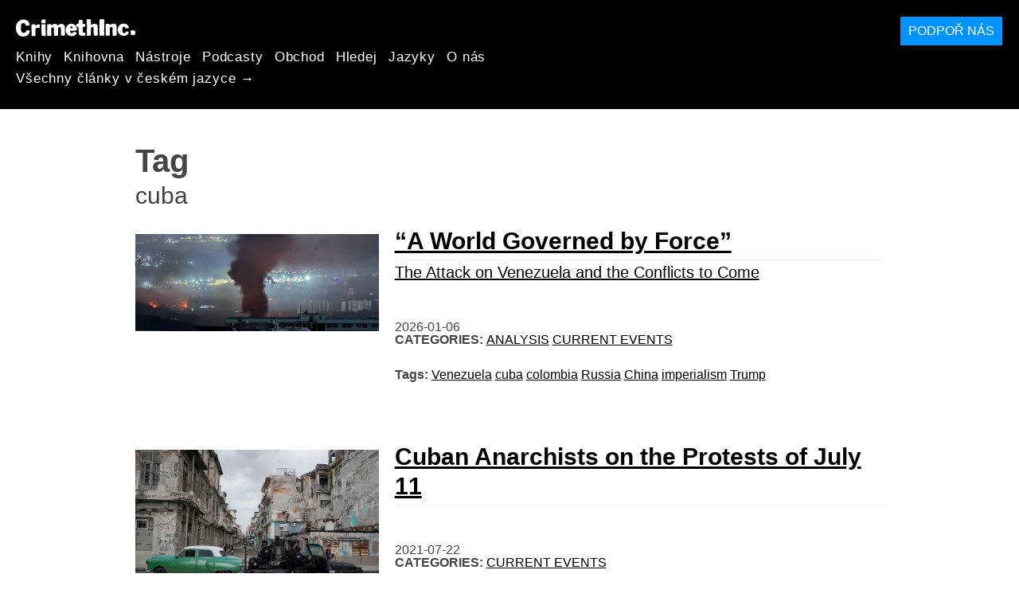

--- FILE ---
content_type: text/html; charset=utf-8
request_url: https://cs.crimethinc.com/tags/cuba
body_size: 6324
content:
<!DOCTYPE html>
<html dir="ltr" lang="cs" id="page" class="media-mode" prefix="og: http://ogp.me/ns#">
  <head>
    
  <!--
    ********************************************************************************************************
    I support your decision, I believe in change and hope you find just what it is that you are looking for.
    ********************************************************************************************************
  -->

<title>CrimethInc. : cuba</title>
<meta charset="utf-8">
<meta http-equiv="X-UA-Compatible" content="IE=edge">
<meta name="viewport" content="width=device-width, initial-scale=1, shrink-to-fit=no">

<link rel="pgpkey" type="application/pgp-keys" href="/key.pub">

<meta name="csrf-param" content="authenticity_token" />
<meta name="csrf-token" content="JnpPJ9PkwHfHio5p2HFyHbkk6nQpzHIeA5-yqrkCaqVHvygoPtJOGtaL9X807ENc3SRV3i7hR2lliHKua-9qZQ" />

<!-- Search engines should use our meta tags for link previews -->
<meta name="robots" content="noydir">
<meta name="robots" content="noodp">

<!-- Chrome, Firefox OS and Opera -->
<meta name="theme-color" content="#000000">
<!-- Safari -->
<meta name="apple-mobile-web-app-status-bar-style" content="black">

<!-- General meta tags -->
<meta name="robots" content="index,follow">
<meta name="application-name" content="CrimethInc. : cuba">
<meta name="description" content="CrimethInc. je decentralizovaná síť která se zavázala k anonymní kolektivní akci. Usilujeme o znovuobjevení našich životů a světa dle principů sebeurčení a vzájemné pomoci.">
<meta name="generator" content="CrimethInc. Internet Rube Goldberg Machine 3000">
<meta name="author" content="CrimethInc. Ex-Workers Collective">

<!-- Google Site Verification for WebMaster tools -->
<!-- <meta name="google-site-verification" content="" /> -->

<!-- Social media support: Twitter Cards and Facebook (Open Graph) -->
<meta name="twitter:dnt" content="on">
<meta name="twitter:card" content="summary_large_image">
<meta name="twitter:site" content="@crimethinc">
<meta name="twitter:site:id" content="14884161">
<meta name="twitter:creator" content="@crimethinc">
<meta name="twitter:creator:id" content="14884161">
<meta name="twitter:url" content="https://cs.crimethinc.com/tags/cuba" property="og:url">
<meta name="twitter:title" content="CrimethInc. ex-Workers’ Collective: Tvůj lístek ke změně světa" property="og:title">
<meta name="twitter:description" content="CrimethInc. je decentralizovaná síť která se zavázala k anonymní kolektivní akci. Usilujeme o znovuobjevení našich životů a světa dle principů sebeurčení a vzájemné pomoci." property="og:description">
<meta name="twitter:image" content="https://cdn.crimethinc.com/assets/share/crimethinc-site-share.png" property="og:image">
<meta property="og:site_name" content="CrimethInc.">
<meta property="og:type" content="website">

<!-- Feeds: RSS/Atom and JSON Feed -->
    <link rel="alternate" type="application/atom+xml" title="CrimethInc. : cuba" href="/tags/cuba/feed" />


<!-- Canonical URLs -->

<!-- BIO -->
<link rel="me" href="mailto:help@crimethinc.com">
<link rel="author" href="/about" title="About CrimethInc.">

<!-- Site search -->
<link rel="search" type="application/opensearchdescription+xml" href="https://crimethinc.com/opensearch.xml" title="CrimethInc.">

<!-- Sitemap -->
<link rel="home" href="https://crimethinc.com">
<link rel="index" href="https://crimethinc.com/sitemap">

<!-- Browser hints -->
<link rel="dns-prefetch" href="https://assets.crimethinc.com">
<link rel="dns-prefetch" href="https://cdn.crimethinc.com">

  <!-- Fav and touch icons -->
  <link rel="shortcut icon" href="/favicon.ico" type="image/x-icon">
  <link rel="apple-touch-icon icon" href="/apple-touch-icon.png" sizes="180x180" type="image/png">
  <link rel="mask-icon" href="/logo.svg" sizes="any" color="#000000">

  <!-- Windows, IE and Edge -->
  <meta name="msapplication-TileImage" content="/assets/icons/icon-144x144-db990e10839d96d73fbea65084220a931c26303c71b51116e28a827459340b8e.png">
  <meta name="msapplication-TileColor" content="#000000">

  <meta name="msapplication-square70x70logo" content="/assets/icons/icon-150x150-0a640ae0ca69985cea7af37103321d66c4ec512fd14aebb15805c176730611f8.png">
  <meta name="msapplication-square150x150logo" content="/assets/icons/icon-70x70-09272eec03e5a3309fe3d4a6a612dc4a96b64ee3decbcad924e02c28ded9484e.png">
  <meta name="msapplication-wide310x150logo" content="/assets/icons/icon-310x150-9e4aeec27d6e1ffcc8758850e71675f8df9e0304a4f33d47e581beb45220e346.png">
  <meta name="msapplication-square310x310logo" content="/assets/icons/icon-310x310-1729fce0f599a470d45d5eb77482b256c417fc51b6590a5e669bea23437e27c4.png">

  <!-- Icons and stuff for more browsers via manifest.json -->
  <link rel="manifest" href="/manifest.json">


<!-- CSS -->
<link rel="stylesheet" href="/assets/2017-2b8abba6d8a2e79ddf40543b1b6fd3362a3b076d312340bc7b53607b0808a288.css" media="all" />

<style>

</style>





    


  </head>

  <body id="tag">
    
    
    <header class="site-header" id="header">

  <span class="header-logo"><a href="/">CrimethInc.</a></span>

  <nav>
    <ul class="primary-navigation">
      <li class="nav-link"><a href="/books">Knihy</a></li>
      <li class="nav-link"><a href="/library">Knihovna</a></li>
      <li class="nav-link"><a href="/tools">Nástroje</a></li>
      <li class="nav-link"><a href="/podcasts">Podcasty</a></li>
      <li class="nav-link"><a href="/store">Obchod</a></li>
      <li class="nav-link"><a href="/search">Hledej</a></li>
      <li class="nav-link"><a href="/languages">Jazyky</a></li>
      <li class="nav-link"><a href="/about">O nás</a></li>
    </ul>

      <ul>
        <li class="nav-link"><a href="/languages/cestina">Všechny články v českém jazyce →</a></li>
      </ul>
  </nav>

  <a class="button" href="/support">Podpoř nás</a>
</header>



    <main>
      

<header>
  <h1>Tag</h1>
  <h2>cuba</h2>
</header>

<div class="h-feed">
  
<div class="articles-list">
      <article class="h-entry">
    <div class="row">
      <div class="column column-one-third">
          <a href="/2026/01/06/a-world-governed-by-force-the-attack-on-venezuela-and-the-conflicts-to-come"><img class="u-photo header-image" alt="" src="https://cdn.crimethinc.com/assets/articles/2026/01/06/header.jpg" /></a>
      </div>

      <div class="column column-two-third">
        <header>
          <div class="p-name shadowed">
  <a href='/2026/01/06/a-world-governed-by-force-the-attack-on-venezuela-and-the-conflicts-to-come' class='article-titles'>

    <h1 class="p-x-title" id="a-world-governed-by-force-the-attack-on-venezuela-and-the-conflicts-to-come">
      “A World Governed by Force”
    </h1>

      <span class="screen-reader-only visually-hidden sr-only"> : </span>

      <h2 class="p-x-subtitle">
        The Attack on Venezuela and the Conflicts to Come
      </h2>

  </a>
</div>

          

<time class="dt-published" datetime="2026-01-06">
    2026-01-06
</time>


            <div class="categories">
    <b class="badge">Categories:</b>

    <ul>
        <li><a rel="tag" class="p-category" href="/categories/analysis">Analysis</a></li>
        <li><a rel="tag" class="p-category" href="/categories/current-events">Current Events</a></li>
    </ul>
  </div>

            <div class="tags">
    <b class="badge">Tags:</b>

    <ul>
        <li><a rel="tag" class="p-category" href="/tags/venezuela">Venezuela</a></li>
        <li><a rel="tag" class="p-category" href="/tags/cuba">cuba</a></li>
        <li><a rel="tag" class="p-category" href="/tags/colombia">colombia</a></li>
        <li><a rel="tag" class="p-category" href="/tags/russia">Russia</a></li>
        <li><a rel="tag" class="p-category" href="/tags/china">China</a></li>
        <li><a rel="tag" class="p-category" href="/tags/imperialism">imperialism</a></li>
        <li><a rel="tag" class="p-category" href="/tags/trump">Trump</a></li>
    </ul>
  </div>

        </header>
      </div>
    </div>
  </article>

      <article class="h-entry">
    <div class="row">
      <div class="column column-one-third">
          <a href="/2021/07/22/cuban-anarchists-on-the-protests-of-july-11"><img class="u-photo header-image" alt="" src="https://cdn.crimethinc.com/assets/articles/2021/07/22/header.jpg" /></a>
      </div>

      <div class="column column-two-third">
        <header>
          <div class="p-name shadowed">
  <a href='/2021/07/22/cuban-anarchists-on-the-protests-of-july-11' class='article-titles'>

    <h1 class="p-x-title" id="cuban-anarchists-on-the-protests-of-july-11">
      Cuban Anarchists on the Protests of July 11
    </h1>


  </a>
</div>

          

<time class="dt-published" datetime="2021-07-22">
    2021-07-22
</time>


            <div class="categories">
    <b class="badge">Categories:</b>

    <ul>
        <li><a rel="tag" class="p-category" href="/categories/current-events">Current Events</a></li>
    </ul>
  </div>

            <div class="tags">
    <b class="badge">Tags:</b>

    <ul>
        <li><a rel="tag" class="p-category" href="/tags/cuba">cuba</a></li>
        <li><a rel="tag" class="p-category" href="/tags/protest">protest</a></li>
        <li><a rel="tag" class="p-category" href="/tags/dictatorship">dictatorship</a></li>
        <li><a rel="tag" class="p-category" href="/tags/fascism">fascism</a></li>
        <li><a rel="tag" class="p-category" href="/tags/cooptation">cooptation</a></li>
    </ul>
  </div>

        </header>
      </div>
    </div>
  </article>

</div>

</div>



    </main>

    <footer id="site-footer">
  <div class="footer-sections">
    <nav class="footer-section footer-section-nav">
  <div class="footer-section-container">

    <h1>Mapa stránky</h1>

    <dl>
      <dt class="nav-label nav-label-articles">
        <a href="/library">Články</a>
        <b><a href="/feed">RSS</a></b>
      </dt>
      <dd>
          <a href="/categories/arts">Umění</a>
          <a href="/categories/adventure">Dobrodružné</a>
          <a href="/categories/analysis">Analýza</a>
          <a href="/categories/current-events">Současné události</a>
          <a href="/categories/history">Historie</a>
          <a href="/categories/how-to">Ńávody</a>
          <a href="/categories/news">Novinky</a>
          <a href="/categories/technology">Technologie</a>
      </dd>

      <dt class="nav-label nav-label-articles">
        <a href="/tools">Nástroje</a>
      </dt>
      <dd>
          <a href="/zines">Ziny</a>
          <a href="/journals">Deníky</a>
          <a href="/posters">Plakáty</a>
          <a href="/stickers">Samolepky</a>
          <a href="/videos">Videa</a>
          <a href="/music">Hudba</a>
          <a href="/logos">Loga</a>
          <a href="/tce">Změň vše</a>
          <a href="/steal-something-from-work-day">Ukradni něco v práci</a>
      </dd>

      <dt class="nav-label nav-label-books"><a href="/books">Knihy</a></dt>
      <dd>
          <a href="/books/from-democracy-to-freedom">From Democracy to Freedom</a>
          <a href="/books/contradictionary">Contradictionary</a>
          <a href="/books/work">Work</a>
          <a href="/books/expect-resistance">Expect Resistance</a>
          <a href="/books/recipes-for-disaster">Recipes for Disaster</a>
          <a href="/books/days-of-war-nights-of-love">Days of War Nights of Love</a>
          <a href="/books/no-wall-they-can-build">No Wall They Can Build</a>
          <a href="/books/off-the-map">Off the Map</a>
      </dd>

      <dt class="nav-label nav-label-podcast">
        <a href="/podcasts">Podcasty</a>
        <b><a href="/podcast/feed">RSS</a></b>
      </dt>
      <dd>
          <a href="/podcasts/the-ex-worker">The Ex-Worker</a>
          <a href="/podcasts/no-wall-they-can-build">No Wall They can Build</a>
          <a href="/podcasts/the-hotwire">The Hotwire</a>
      </dd>

      <dt class="nav-label nav-label-store"><a href="/store">Obchod</a></dt>
      <dd>
        <a href="/store">Knihy, Plakáty, Samolepky, a víc..</a>
      </dd>

      <dt class="nav-label nav-label-languages" id="languages"><a href="/languages">Jazyky</a></dt>
      <dd>
          <a href="/languages/english">English</a>
          <a href="/languages/espa%C3%B1ol">Español</a>
          <a href="/languages/italiano">Italiano</a>
          <a href="/languages/deutsch">Deutsch</a>
          <a href="/languages/fran%C3%A7ais">Français</a>
          <a href="/languages/portugu%C3%AAs-brasileiro">Português Brasileiro</a>
          <a href="/languages/%D1%80%D1%83%D1%81%D1%81%D0%BA%D0%B8%D0%B9">Русский</a>
          <a href="/languages/polski">Polski</a>
          <a href="/languages/suomi">Suomi</a>
          <a href="/languages/%CE%B5%CE%BB%CE%BB%CE%B7%CE%BD%CE%B9%CE%BA%CE%AC">Ελληνικά</a>
          <a href="/languages/%D0%B1%D1%8A%D0%BB%D0%B3%D0%B0%D1%80%D1%81%D0%BA%D0%B8">Български</a>
          <a href="/languages/%E6%97%A5%E6%9C%AC%E8%AA%9E">日本語</a>
          <a href="/languages/bahasa-indonesia">Bahasa Indonesia</a>
          <a href="/languages/%E4%B8%AD%E6%96%87">中文</a>
          <a href="/languages/%C4%8De%C5%A1tina">čeština</a>
          <a href="/languages/magyar">Magyar</a>
          <a href="/languages/%D9%81%D8%A7%D8%B1%D8%B3%DB%8C">فارسی</a>
          <a href="/languages/t%C3%BCrk%C3%A7e">Türkçe</a>
          <a href="/languages/nederlands">Nederlands</a>
          <a href="/languages/euskara">Euskara</a>
          <a href="/languages/srpskohrvatski">Srpskohrvatski</a>
          <a href="/languages/%ED%95%9C%EA%B5%AD%EC%96%B4">한국어</a>
          <a href="/languages/rom%C3%A2n%C4%83">Română</a>
          <a href="/languages/%E0%A6%AC%E0%A6%BE%E0%A6%82%E0%A6%B2%E0%A6%BE">বাংলা</a>
          <a href="/languages/svenska">Svenska</a>
          <a href="/languages/%D8%A7%D9%8E%D9%84%D9%92%D8%B9%D9%8E%D8%B1%D9%8E%D8%A8%D9%90%D9%8A%D9%8E%D9%91%D8%A9%D9%8F%E2%80%8E">اَلْعَرَبِيَّةُ‎</a>
          <a href="/languages/dansk">Dansk</a>
          <a href="/languages/%D7%A2%D6%B4%D7%91%D6%B0%D7%A8%D6%B4%D7%99%D7%AA">עִבְרִית</a>
          <a href="/languages/%E0%B8%A0%E0%B8%B2%E0%B8%A9%E0%B8%B2%E0%B9%84%E0%B8%97%E0%B8%A2">ภาษาไทย</a>
          <a href="/languages/%D1%83%D0%BA%D1%80%D0%B0%D1%97%D0%BD%D1%81%D1%8C%D0%BA%D0%B0-%D0%BC%D0%BE%D0%B2%D0%B0">українська мова</a>
          <a href="/languages/ti%E1%BA%BFng-vi%E1%BB%87t">Tiếng Việt</a>
          <a href="/languages/catal%C3%A0">Català</a>
          <a href="/languages/%DE%8B%DE%A8%DE%88%DE%AC%DE%80%DE%A8">ދިވެހި</a>
          <a href="/languages/gallego">Gallego</a>
          <a href="/languages/kurmanc%C3%AE">Kurmancî</a>
          <a href="/languages/norsk">Norsk</a>
          <a href="/languages/%E1%9C%8F%E1%9C%92%E1%9C%83%E1%9C%85%E1%9C%94-%E1%9C%86%E1%9C%84%E1%9C%8E%E1%9C%93%E1%9C%84%E1%9C%94">ᜏᜒᜃᜅ᜔ ᜆᜄᜎᜓᜄ᜔</a>
      </dd>
    </dl>
  </div>
</nav>

    <div class="footer-section footer-section-about">
  <div class="footer-section-container">

    <div class="about-us">
      <h1 class="about-us-heading">O CrimethInc.</h1>

      <div class="about-us-description">
        <p>CrimethInc. Je odbojová allince a decentralizovaná síť která se zavázala k anonymní kolektivní akci a útěku z vězení našeho času. Snažíme se znovuobjevit náš život ve světe s ohledem na principy sebeurčení a vzájemné pomoci.</p>

<p>Věříme že by si měl mít možnost volně využít svůj nekonečný potenciál tak jak uznáš za vhodné. Žádná vláda, trh , nebo ideologie by ti neměla diktovat jaký bude tvůj život. Jestli souhlasíš, <em>Tak s tím pojďme něco udělat.</em></p>

      </div>

      <p class="about-us-link">
        <a href="/about">Víc o CrimethInc. →</a>
      </p>
    </div>

    <div class="first-time">
      <div class="first-time-description">
        <p>Slyšíš o CrimethInc poprvé. ?</p>

      </div>

      <p class="first-time-link">
        <a href="/start">Začni tady. →</a>
      </p>
    </div>

    <!--
    <div class="support-site">
      <a class="support-site button" href="/support">Podpoř nás.</a>
    </div>
    -->

  </div>
</div>

    <div class="footer-section footer-section-contact">
  <div class="footer-section-container">

    <div id="subscribe" class="newsletter-signup">
  <div id="mc_embed_signup"><!-- Begin MailChimp Signup Form -->

    <h1 class="newsletter-signup-label">Aktualizace Emailem</h1>
    <div class="newsletter-signup-description"><p>Přihlaš se pro odběr pravidelných zpráv z našeho webu. <em>(Zpracováno přes MailChimp.)</em></p>
</div>

    <form id="mc-embedded-subscribe-form" class="newsletter-signup-form validate" action="//crimethinc.us2.list-manage.com/subscribe/post?u=cb48383602b7373f496e9ba33&amp;amp;id=344714b249" accept-charset="UTF-8" method="post"><input type="hidden" name="authenticity_token" value="fffbUbA7sUj4GmPgqY_-UxWH2OYdxN-MfcOs2YdTDgGrw42uTdHdT_x0hmjCsGh2rNpkWQ8NFRlIVDMO1RPmRg" autocomplete="off" />
        <div class="mc-field-group">
          <label class="screen-reader-only form-label" for="mce-EMAIL">Jaký je tvůj email?</label>
          <input name="EMAIL" id="mce-EMAIL" placeholder="Jaký je tvůj email?" class="simple-field" type="email" />
        </div>

        <div class="mc-field-group">
          <label class="screen-reader-only form-label" for="mce-MMERGE3">Chceš hodně emailů? Nebo málo?</label>

          <select name="MMERGE3" class="required" id="mce-MMERGE3">
            <option value="Každou maličkost! (Many emails)">Každou maličkost! (Many emails)</option>
            <option value="Jen to důležité! (Fewer emails)">Jen to důležité! (Fewer emails)</option>
          </select>
        </div>

        <div id="mce-responses" class="clear screen-reader-only">
          <div class="response" id="mce-error-response">  </div>
          <div class="response" id="mce-success-response"></div>
        </div>

        <button name="subscribe" type="submit" id="mc-embedded-subscribe">Sign Up</button>

        <!-- real people should not fill this in and expect good things - do not remove this or risk form bot signups-->
        <div id="a-thing-with-an-id" style="position: absolute; left: -5000px;" aria-hidden="true"><input type="text" name="b_cb48383602b7373f496e9ba33_344714b249" tabindex="-1" value="" autocomplete="off"></div>
</form>
  </div><!--End mc_embed_signup-->
</div><!-- #subscribe.newsletter-signup -->

    <div id="social" class="social">
  <h1>Sleduj nás jinde</h1>
  <p>Sleduj naše aktivity na následujících platformách.</p>


  <ul class="social-links">
      <li class="social-link">
        <a class="link-name-crimethinc-on-mastodon link-domain-todon" target="_blank" rel="me noopener" href="https://todon.eu/@CrimethInc">CrimethInc. on Mastodon</a>
      </li>
      <li class="social-link">
        <a class="link-name-crimethinc-on-facebook link-domain-facebook" target="_blank" rel="me noopener" href="https://facebook.com/To-Change-Everything-103734818122357">Crimethinc. on Facebook</a>
      </li>
      <li class="social-link">
        <a class="link-name-crimethinc-on-instagram link-domain-instagram" target="_blank" rel="me noopener" href="https://instagram.com/crimethincredux">Crimethinc. on Instagram</a>
      </li>
      <li class="social-link">
        <a class="link-name-crimethinc-on-bluesky link-domain-bsky" target="_blank" rel="me noopener" href="https://bsky.app/profile/crimethinc.com">Crimethinc. on Bluesky</a>
      </li>
      <li class="social-link">
        <a class="link-name-crimethinc-on-github link-domain-github" target="_blank" rel="me noopener" href="https://github.com/crimethinc">CrimethInc. on Github</a>
      </li>
      <li class="social-link">
        <a class="link-name-crimethinc-on-tumblr link-domain-tumblr" target="_blank" rel="me noopener" href="https://crimethinc.tumblr.com">CrimethInc. on Tumblr</a>
      </li>
      <li class="social-link">
        <a class="link-name-crimethinc-on-bandcamp link-domain-bandcamp" target="_blank" rel="me noopener" href="https://crimethinc.bandcamp.com">CrimethInc. on Bandcamp</a>
      </li>
      <li class="social-link">
        <a class="link-name-crimethinc-on-telegram link-domain-telegram" target="_blank" rel="me noopener" href="https://t.me/ExWorkers">CrimethInc. on Telegram</a>
      </li>
      <li class="social-link">
        <a class="link-name-crimethinc-on-tiktok link-domain-tiktok" target="_blank" rel="me noopener" href="https://tiktok.com/@crimethinc">Crimethinc. on TikTok</a>
      </li>
      <li class="social-link">
        <a class="link-name-crimethinc-on-peertube link-domain-kolektiva" target="_blank" rel="me noopener" href="https://kolektiva.media/a/crimethinc">CrimethInc. on Peertube</a>
      </li>
      <li class="social-link">
        <a class="link-name-crimethinc-on-youtube link-domain-youtube" target="_blank" rel="me noopener" href="https://youtube.com/@crimethincexworkerscollective">CrimethInc. on YouTube</a>
      </li>
      <li class="social-link">
        <a class="link-name-crimethinc-on-reddit link-domain-reddit" target="_blank" rel="me noopener" href="https://reddit.com/r/CrimethInc">CrimethInc. on Reddit</a>
      </li>
      <li class="social-link">
        <a class="link-name-crimethinccom-articles-rss-feed link-domain-crimethinc" target="_blank" rel="me noopener" href="https://crimethinc.com/feed">CrimethInc.com Articles RSS feed</a>
      </li>
  </ul>

  <form class="article-archives-search-form" action="/search" accept-charset="UTF-8" method="get">
  <label class="screen-reader-only" for="q">Prohledej Archiv…</label>
  <input type="search" name="q" id="q" placeholder="Prohledej Archiv…" class="simple-field" autocomplete="off" />
</form>
</div>


  </div>
</div>

  </div>


  <div rel="license" class="license">
    <p>Budoucnost máš spoutanou v sobě — osvoboď ji.</p>
  </div>
</footer>

  </body>
</html>
